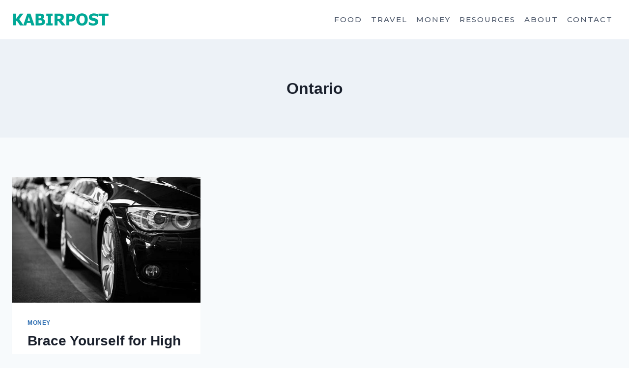

--- FILE ---
content_type: image/svg+xml
request_url: https://kabirpost.com/wp-content/uploads/2023/09/kabirpost-1.svg
body_size: 1295
content:
<svg id="SvgjsSvg1001" width="288" height="70" xmlns="http://www.w3.org/2000/svg" version="1.1" xmlns:xlink="http://www.w3.org/1999/xlink" xmlns:svgjs="http://svgjs.com/svgjs"><defs id="SvgjsDefs1002"></defs><g id="SvgjsG1008"><svg xmlns="http://www.w3.org/2000/svg" enable-background="new 0 0 612 97" viewBox="0 0 612 97" width="288" height="70"><path fill="#00a896" d="M73.3,83.7H51L31,53.8l-3.6,5v24.8H9V10.3h18.4v32.6l23.5-32.6h21.3L46.1,44.3L73.3,83.7z" class="colorfff svgShape"></path><path fill="#00a896" d="M71.4 83.7l24.8-73.4h20.1l24.8 73.4h-19l-4.6-15H94.5l-4.6 15H71.4zM113.5 55.4L106 31.2l-7.5 24.2H113.5zM207.1 61.2c0 3.6-.7 6.9-2.1 9.6s-3.2 5-5.6 6.9c-2.8 2.2-5.8 3.7-9.1 4.6-3.3.9-7.5 1.4-12.6 1.4h-29.4V10.3h25.9c5.4 0 9.5.2 12.2.6 2.8.4 5.4 1.3 7.8 2.6 2.6 1.4 4.6 3.3 5.9 5.7 1.3 2.4 1.9 5.1 1.9 8.2 0 3.6-.9 6.8-2.7 9.6-1.8 2.8-4.3 4.8-7.4 6.2v.4c4.5 1 8.2 2.9 10.9 5.8C205.7 52.2 207.1 56.2 207.1 61.2zM183.5 31c0-1.2-.3-2.4-.9-3.6-.6-1.2-1.6-2.2-2.8-2.7-1.2-.5-2.7-.8-4.3-.9-1.7 0-4.1-.1-7.4-.1h-1.3v15.5h2.3c3.2 0 5.4 0 6.6-.1 1.3-.1 2.6-.4 3.9-1 1.5-.7 2.5-1.6 3.1-2.9C183.2 34 183.5 32.6 183.5 31zM188.1 60.8c0-2.3-.5-4-1.4-5.3-.9-1.3-2.3-2.3-4.1-2.9-1.1-.4-2.7-.7-4.6-.7-2 0-4.6-.1-7.9-.1h-3.4v18.4h1c4.8 0 8.1 0 10-.1 1.8-.1 3.7-.5 5.6-1.3 1.7-.7 2.9-1.8 3.7-3.2C187.7 64.2 188.1 62.6 188.1 60.8zM254.2 83.7h-39.5V70.8h10.5V23.1h-10.5V10.3h39.5v12.8h-10.5v47.8h10.5V83.7zM334.3 83.7h-22.5l-20.5-26.9h-6.6v26.9h-18.3V10.3H296c4.1 0 7.6.3 10.6.8 3 .5 5.8 1.6 8.4 3.2 2.6 1.7 4.7 3.8 6.3 6.4 1.5 2.6 2.3 5.9 2.3 9.8 0 5.6-1.3 10.2-3.8 13.7-2.5 3.5-5.9 6.3-10.2 8.4L334.3 83.7zM304.7 32.7c0-1.8-.4-3.4-1.1-4.8-.7-1.3-1.9-2.4-3.5-3.1-1.2-.5-2.4-.8-3.8-.9-1.4-.1-3.2-.2-5.3-.2h-6.2v19.8h5.3c2.6 0 4.7-.2 6.5-.5 1.8-.3 3.3-1 4.6-2 1.2-.9 2.1-2 2.6-3.3C304.4 36.5 304.7 34.8 304.7 32.7z" class="colorfff svgShape"></path><path fill="#00a896" d="M396.2 33.4c0 3.4-.5 6.7-1.6 9.8-1.1 3.1-2.6 5.7-4.7 7.7-1.2 1.3-2.6 2.5-4.1 3.5-1.5 1.1-3.1 2-5 2.8-1.8.8-3.8 1.3-5.9 1.8-2.1.4-4.5.6-7.1.6h-9.7v24h-18.4V10.3h28.5c4.2 0 7.9.4 11 1.2 3.1.8 5.9 2 8.4 3.7 2.8 1.8 4.9 4.3 6.4 7.4C395.5 25.5 396.2 29.2 396.2 33.4zM377.3 33.9c0-2.1-.5-3.9-1.5-5.3-1-1.5-2.2-2.5-3.5-3.1-1.7-.8-3.4-1.2-5-1.3-1.6-.1-3.8-.2-6.5-.2h-2.6v22h1.3c1.7 0 3.4 0 4.9 0 1.5 0 2.9-.1 4-.3 1-.2 2-.5 3.1-1 1.1-.5 1.9-1 2.5-1.6 1.2-1.2 2.1-2.5 2.5-3.8C377.1 37.9 377.3 36.1 377.3 33.9zM472.9 47c0 11.9-3.2 21.2-9.5 28-6.3 6.8-15 10.2-26.1 10.2-11.1 0-19.8-3.4-26.1-10.3-6.3-6.9-9.5-16.2-9.5-27.9 0-11.8 3.2-21.1 9.5-28 6.3-6.9 15-10.3 26.1-10.3 11 0 19.7 3.4 26.1 10.2C469.8 25.8 472.9 35.1 472.9 47zM453.9 46.9c0-4.4-.5-8.1-1.4-11.2-.9-3.1-2.1-5.6-3.6-7.6-1.6-2-3.4-3.4-5.3-4.3-2-.9-4.1-1.3-6.2-1.3-2.3 0-4.3.4-6.2 1.2-1.8.8-3.6 2.2-5.3 4.3-1.5 1.9-2.7 4.4-3.7 7.6s-1.4 6.9-1.4 11.3c0 4.5.4 8.2 1.3 11.2.9 3 2.1 5.5 3.6 7.5 1.6 2 3.4 3.5 5.4 4.4 2 .9 4.1 1.3 6.2 1.3 2.2 0 4.3-.5 6.3-1.4 2-.9 3.8-2.4 5.3-4.4 1.6-2.1 2.8-4.6 3.6-7.5C453.5 55.3 453.9 51.5 453.9 46.9zM506.5 85c-5.6 0-10.6-.5-14.8-1.6-4.3-1.1-8.2-2.4-11.9-4V61.9h1.7c3.7 3.1 7.7 5.5 12.2 7.2 4.4 1.7 8.7 2.5 12.9 2.5 1.1 0 2.4-.1 4.2-.3 1.7-.2 3.1-.6 4.2-1.1 1.3-.6 2.4-1.3 3.3-2.3.9-1 1.3-2.3 1.3-4 0-1.8-.7-3.3-2.2-4.5-1.4-1.2-3.2-2-5.2-2.5-2.5-.7-5.2-1.3-8-1.9-2.8-.6-5.5-1.3-8-2.2-5.7-2-9.8-4.7-12.2-8.1-2.5-3.4-3.7-7.6-3.7-12.7 0-6.9 2.9-12.4 8.7-16.7 5.8-4.3 13.1-6.4 21.8-6.4 4.4 0 8.7.4 13 1.3 4.3.9 8.2 2.1 11.6 3.6v16.8h-1.6c-2.7-2.3-6.1-4.3-10-5.9-3.9-1.6-8-2.4-12.1-2.4-1.6 0-3.1.1-4.3.3-1.3.2-2.6.7-4 1.3-1.2.5-2.1 1.3-3 2.3-.8 1-1.3 2.2-1.3 3.5 0 1.9.7 3.4 2 4.5 1.3 1.1 3.9 2.1 7.7 3 2.5.6 4.8 1.1 7.1 1.6 2.3.5 4.7 1.2 7.3 2.2 5.1 1.8 8.9 4.3 11.4 7.4 2.5 3.1 3.7 7.2 3.7 12.3 0 7.3-2.9 13.2-8.6 17.6C524 82.8 516.3 85 506.5 85zM561.9 83.7V24.3h-21.7v-14H602v14h-21.7v59.4H561.9z" class="color00a896 svgShape"></path><text transform="translate(-167.335 -292.527)" svgjs:data="{&quot;leading&quot;:&quot;1.3&quot;}"><tspan x="0" y="0" fill="#fff" font-family="Tahoma-Bold" font-size="164.298">KABIR</tspan><tspan x="538.3" y="0" fill="#00a896" font-family="Tahoma-Bold" font-size="164.298">POST</tspan></text><text font-family="Raleway-ExtraBold" font-size="175.214" transform="translate(-149.001 761.9)" svgjs:data="{&quot;leading&quot;:&quot;1.3&quot;}">KABIRPOST</text></svg></g></svg>